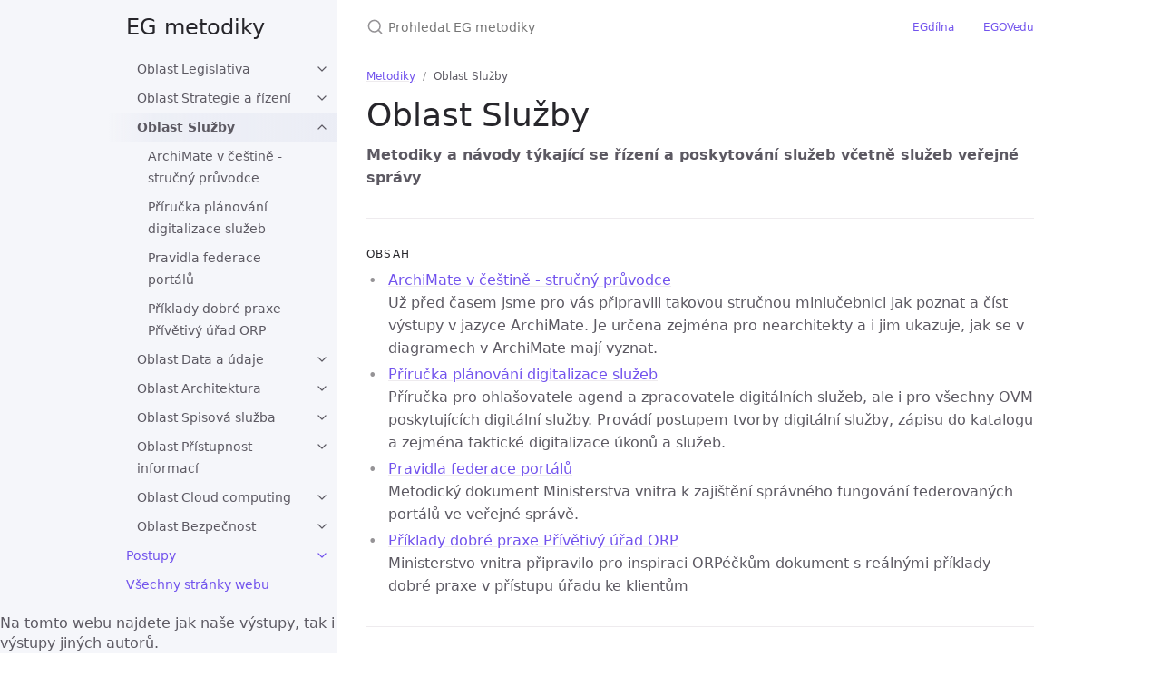

--- FILE ---
content_type: text/html; charset=utf-8
request_url: http://metodiky.egdilna.cz/metodiky/sluzby/
body_size: 5024
content:
<!DOCTYPE html> <html lang="cs"> <head> <meta charset="UTF-8"> <meta http-equiv="X-UA-Compatible" content="IE=Edge"> <link rel="stylesheet" href="/assets/css/just-the-docs-default.css"> <script src="/assets/js/vendor/lunr.min.js"></script> <script src="/assets/js/just-the-docs.js"></script> <meta name="viewport" content="width=device-width, initial-scale=1"> <!-- Begin Jekyll SEO tag v2.8.0 --> <title>Oblast Služby | EG metodiky</title> <meta name="generator" content="Jekyll v4.3.0" /> <meta property="og:title" content="Oblast Služby" /> <meta property="og:locale" content="cs" /> <meta name="description" content="Metodiky a návody týkající se řízení a poskytování služeb včetně služeb veřejné správy" /> <meta property="og:description" content="Metodiky a návody týkající se řízení a poskytování služeb včetně služeb veřejné správy" /> <link rel="canonical" href="http://metodiky.egdilna.cz/metodiky/sluzby/" /> <meta property="og:url" content="http://metodiky.egdilna.cz/metodiky/sluzby/" /> <meta property="og:site_name" content="EG metodiky" /> <meta property="og:type" content="website" /> <meta name="twitter:card" content="summary" /> <meta property="twitter:title" content="Oblast Služby" /> <script type="application/ld+json"> {"@context":"https://schema.org","@type":"WebPage","description":"Metodiky a návody týkající se řízení a poskytování služeb včetně služeb veřejné správy","headline":"Oblast Služby","url":"http://metodiky.egdilna.cz/metodiky/sluzby/"}</script> <!-- End Jekyll SEO tag --> </head> <body> <a class="skip-to-main" href="#main-content">Přejít na obsah</a> <svg xmlns="http://www.w3.org/2000/svg" class="d-none"> <symbol id="svg-link" viewBox="0 0 24 24"> <title>Link</title> <svg xmlns="http://www.w3.org/2000/svg" width="24" height="24" viewBox="0 0 24 24" fill="none" stroke="currentColor" stroke-width="2" stroke-linecap="round" stroke-linejoin="round" class="feather feather-link"> <path d="M10 13a5 5 0 0 0 7.54.54l3-3a5 5 0 0 0-7.07-7.07l-1.72 1.71"></path><path d="M14 11a5 5 0 0 0-7.54-.54l-3 3a5 5 0 0 0 7.07 7.07l1.71-1.71"></path> </svg> </symbol> <symbol id="svg-menu" viewBox="0 0 24 24"> <title>Menu</title> <svg xmlns="http://www.w3.org/2000/svg" width="24" height="24" viewBox="0 0 24 24" fill="none" stroke="currentColor" stroke-width="2" stroke-linecap="round" stroke-linejoin="round" class="feather feather-menu"> <line x1="3" y1="12" x2="21" y2="12"></line><line x1="3" y1="6" x2="21" y2="6"></line><line x1="3" y1="18" x2="21" y2="18"></line> </svg> </symbol> <symbol id="svg-arrow-right" viewBox="0 0 24 24"> <title>Expand</title> <svg xmlns="http://www.w3.org/2000/svg" width="24" height="24" viewBox="0 0 24 24" fill="none" stroke="currentColor" stroke-width="2" stroke-linecap="round" stroke-linejoin="round" class="feather feather-chevron-right"> <polyline points="9 18 15 12 9 6"></polyline> </svg> </symbol> <!-- Feather. MIT License: https://github.com/feathericons/feather/blob/master/LICENSE --> <symbol id="svg-external-link" width="24" height="24" viewBox="0 0 24 24" fill="none" stroke="currentColor" stroke-width="2" stroke-linecap="round" stroke-linejoin="round" class="feather feather-external-link"> <title id="svg-external-link-title">(external link)</title> <path d="M18 13v6a2 2 0 0 1-2 2H5a2 2 0 0 1-2-2V8a2 2 0 0 1 2-2h6"></path><polyline points="15 3 21 3 21 9"></polyline><line x1="10" y1="14" x2="21" y2="3"></line> </symbol> <symbol id="svg-doc" viewBox="0 0 24 24"> <title>Document</title> <svg xmlns="http://www.w3.org/2000/svg" width="24" height="24" viewBox="0 0 24 24" fill="none" stroke="currentColor" stroke-width="2" stroke-linecap="round" stroke-linejoin="round" class="feather feather-file"> <path d="M13 2H6a2 2 0 0 0-2 2v16a2 2 0 0 0 2 2h12a2 2 0 0 0 2-2V9z"></path><polyline points="13 2 13 9 20 9"></polyline> </svg> </symbol> <symbol id="svg-search" viewBox="0 0 24 24"> <title>Search</title> <svg xmlns="http://www.w3.org/2000/svg" width="24" height="24" viewBox="0 0 24 24" fill="none" stroke="currentColor" stroke-width="2" stroke-linecap="round" stroke-linejoin="round" class="feather feather-search"> <circle cx="11" cy="11" r="8"></circle><line x1="21" y1="21" x2="16.65" y2="16.65"></line> </svg> </symbol> <!-- Bootstrap Icons. MIT License: https://github.com/twbs/icons/blob/main/LICENSE.md --> <symbol id="svg-copy" viewBox="0 0 16 16"> <title>Copy</title> <svg xmlns="http://www.w3.org/2000/svg" width="16" height="16" fill="currentColor" class="bi bi-clipboard" viewBox="0 0 16 16"> <path d="M4 1.5H3a2 2 0 0 0-2 2V14a2 2 0 0 0 2 2h10a2 2 0 0 0 2-2V3.5a2 2 0 0 0-2-2h-1v1h1a1 1 0 0 1 1 1V14a1 1 0 0 1-1 1H3a1 1 0 0 1-1-1V3.5a1 1 0 0 1 1-1h1v-1z"/> <path d="M9.5 1a.5.5 0 0 1 .5.5v1a.5.5 0 0 1-.5.5h-3a.5.5 0 0 1-.5-.5v-1a.5.5 0 0 1 .5-.5h3zm-3-1A1.5 1.5 0 0 0 5 1.5v1A1.5 1.5 0 0 0 6.5 4h3A1.5 1.5 0 0 0 11 2.5v-1A1.5 1.5 0 0 0 9.5 0h-3z"/> </svg> </symbol> <symbol id="svg-copied" viewBox="0 0 16 16"> <title>Copied</title> <svg xmlns="http://www.w3.org/2000/svg" width="16" height="16" fill="currentColor" class="bi bi-clipboard-check-fill" viewBox="0 0 16 16"> <path d="M6.5 0A1.5 1.5 0 0 0 5 1.5v1A1.5 1.5 0 0 0 6.5 4h3A1.5 1.5 0 0 0 11 2.5v-1A1.5 1.5 0 0 0 9.5 0h-3Zm3 1a.5.5 0 0 1 .5.5v1a.5.5 0 0 1-.5.5h-3a.5.5 0 0 1-.5-.5v-1a.5.5 0 0 1 .5-.5h3Z"/> <path d="M4 1.5H3a2 2 0 0 0-2 2V14a2 2 0 0 0 2 2h10a2 2 0 0 0 2-2V3.5a2 2 0 0 0-2-2h-1v1A2.5 2.5 0 0 1 9.5 5h-3A2.5 2.5 0 0 1 4 2.5v-1Zm6.854 7.354-3 3a.5.5 0 0 1-.708 0l-1.5-1.5a.5.5 0 0 1 .708-.708L7.5 10.793l2.646-2.647a.5.5 0 0 1 .708.708Z"/> </svg> </symbol> </svg> <div class="side-bar"> <div class="site-header"> <a href="/" class="site-title lh-tight"> EG metodiky </a> <a href="#" id="menu-button" class="site-button"> <svg viewBox="0 0 24 24" class="icon"><use xlink:href="#svg-menu"></use></svg> </a> </div> <nav aria-label="Main" id="site-nav" class="site-nav"> <ul class="nav-list"><li class="nav-list-item"><a href="/" class="nav-list-link">Index</a></li><li class="nav-list-item active"><a href="#" class="nav-list-expander" aria-label="toggle links in Metodiky category"> <svg viewBox="0 0 24 24"><use xlink:href="#svg-arrow-right"></use></svg> </a><a href="/metodiky/" class="nav-list-link">Metodiky</a><ul class="nav-list"><li class="nav-list-item "><a href="#" class="nav-list-expander" aria-label="Podstránky Oblast Legislativa"> <svg viewBox="0 0 24 24"><use xlink:href="#svg-arrow-right"></use></svg> </a><a href="/metodiky/legislativa/" class="nav-list-link">Oblast Legislativa</a><ul class="nav-list"><li class="nav-list-item "> <a href="/metodiky/legislativa/popis-eg-zakonu.html" class="nav-list-link">Podrobný popis obsahu vybraných předpisů k eGovernmentu</a> </li><li class="nav-list-item "> <a href="/metodiky/legislativa/rozbor-pds.html" class="nav-list-link">Detailní rozbor zákona o právu na digitální služby (PDS)</a> </li><li class="nav-list-item "> <a href="/metodiky/legislativa/rozbor-depo.html" class="nav-list-link">Detailní rozbor zákona o dalším postupu elektronizace postupů orgánů veřejné moci (DEPO)</a> </li><li class="nav-list-item "> <a href="/metodiky/legislativa/rozbor-transformacnizakon.html" class="nav-list-link">Detailní rozbor Transformačního zákona</a> </li></ul></li><li class="nav-list-item "><a href="#" class="nav-list-expander" aria-label="Podstránky Oblast Strategie a řízení"> <svg viewBox="0 0 24 24"><use xlink:href="#svg-arrow-right"></use></svg> </a><a href="/metodiky/strategie/" class="nav-list-link">Oblast Strategie a řízení</a><ul class="nav-list"><li class="nav-list-item "> <a href="/metodiky/strategie/ikcr.html" class="nav-list-link">Informační koncepce České republiky (verze 2023)</a> </li><li class="nav-list-item "> <a href="/metodiky/strategie/metodika-rizeni-zameru-digicesko.html" class="nav-list-link">Metodický pokyn pro řízení záměrů ICT v úřadech</a> </li><li class="nav-list-item "> <a href="/metodiky/strategie/metodika-zhodnoceni-plneni-povinnosti.html" class="nav-list-link">Metodika zhodnocení plnění povinností a provádění Assessmentu EG povinností a jeho udržování</a> </li><li class="nav-list-item "> <a href="/metodiky/strategie/pravidla-metodika-uzivani-sw.html" class="nav-list-link">Pravidla a metodika pro pořizování a užívání programových prostředků</a> </li></ul></li><li class="nav-list-item active"><a href="#" class="nav-list-expander" aria-label="Podstránky Oblast Služby"> <svg viewBox="0 0 24 24"><use xlink:href="#svg-arrow-right"></use></svg> </a><a href="/metodiky/sluzby/" class="nav-list-link active">Oblast Služby</a><ul class="nav-list"><li class="nav-list-item "> <a href="/metodiky/sluzby/archimate-v-cestine.html" class="nav-list-link">ArchiMate v češtině - stručný průvodce</a> </li><li class="nav-list-item "> <a href="/metodiky/sluzby/prirucka-planovani-digitalizace-sluzeb.html" class="nav-list-link">Příručka plánování digitalizace služeb</a> </li><li class="nav-list-item "> <a href="/metodiky/sluzby/pravidla-federace-portalu.html" class="nav-list-link">Pravidla federace portálů</a> </li><li class="nav-list-item "> <a href="/metodiky/sluzby/privetivy-urad-best-practices.html" class="nav-list-link">Příklady dobré praxe Přívětivý úřad ORP</a> </li></ul></li><li class="nav-list-item "><a href="#" class="nav-list-expander" aria-label="Podstránky Oblast Data a údaje"> <svg viewBox="0 0 24 24"><use xlink:href="#svg-arrow-right"></use></svg> </a><a href="/metodiky/udaje/" class="nav-list-link">Oblast Data a údaje</a><ul class="nav-list"><li class="nav-list-item "> <a href="/metodiky/udaje/metodika-evidence-udaju-agendy-kdm.html" class="nav-list-link">Metodika definice údajů vedených v agendě</a> </li><li class="nav-list-item "> <a href="/metodiky/udaje/navody-ais-pusobnostni.html" class="nav-list-link">Návody pro práci s AIS působnostním</a> </li></ul></li><li class="nav-list-item "><a href="#" class="nav-list-expander" aria-label="Podstránky Oblast Architektura"> <svg viewBox="0 0 24 24"><use xlink:href="#svg-arrow-right"></use></svg> </a><a href="/metodiky/architektura/" class="nav-list-link">Oblast Architektura</a><ul class="nav-list"><li class="nav-list-item "> <a href="/metodiky/architektura/archimate-v-cestine.html" class="nav-list-link">ArchiMate v češtině - stručný průvodce</a> </li><li class="nav-list-item "> <a href="/metodiky/architektura/jak-cist-nap.html" class="nav-list-link">Jak správně pracovat s Národním architektonickým plánem</a> </li></ul></li><li class="nav-list-item "><a href="#" class="nav-list-expander" aria-label="Podstránky Oblast Spisová služba"> <svg viewBox="0 0 24 24"><use xlink:href="#svg-arrow-right"></use></svg> </a><a href="/metodiky/spisovka/" class="nav-list-link">Oblast Spisová služba</a><ul class="nav-list"><li class="nav-list-item "> <a href="/metodiky/spisovka/rozbor-predpisy-essl.html" class="nav-list-link">Detailní rozbor změn legislativy ke spisové službě</a> </li><li class="nav-list-item "> <a href="/metodiky/spisovka/metodika-vysvetleni-novela-spisove-vyhlasky.html" class="nav-list-link">Metodický návod k vybraným ustanovením vyhlášky 96/2023 novely vyhlášky o výkonu spisové služby</a> </li><li class="nav-list-item "> <a href="/metodiky/spisovka/metodika-prechodne-obdobi-ssl.html" class="nav-list-link">Metodika k přechodnému období změn legislativy ke spisové službě</a> </li><li class="nav-list-item "> <a href="/metodiky/spisovka/metodika-typove-spisy.html" class="nav-list-link">Metodika práce s typovým spisem</a> </li><li class="nav-list-item "> <a href="/metodiky/spisovka/metodika-jmenny-rejstrik.html" class="nav-list-link">Metodika práce se jmenným rejstříkem</a> </li></ul></li><li class="nav-list-item "><a href="#" class="nav-list-expander" aria-label="Podstránky Oblast Přístupnost informací"> <svg viewBox="0 0 24 24"><use xlink:href="#svg-arrow-right"></use></svg> </a><a href="/metodiky/pristupnost/" class="nav-list-link">Oblast Přístupnost informací</a><ul class="nav-list"><li class="nav-list-item "> <a href="/metodiky/pristupnost/wcag-overview-cz.html" class="nav-list-link">WCAG 2: Principy a pravidla standardu Web content accessibility guidelines</a> </li><li class="nav-list-item "> <a href="/metodiky/pristupnost/wcag-checklist-cz.html" class="nav-list-link">WCAG 2: Kontrolní seznam přístupnosti</a> </li><li class="nav-list-item "> <a href="/metodiky/pristupnost/mv-metodicky-dokument-wmaa.html" class="nav-list-link">Metodický dokument k Zákonu 99/2019 o přístupnosti</a> </li><li class="nav-list-item "> <a href="/metodiky/pristupnost/pristupnost-webu-nejen-pro-knihovny.html" class="nav-list-link">Metodika Přístupné webové stránky (nejen pro knihovny)</a> </li><li class="nav-list-item "> <a href="/metodiky/pristupnost/maap.html" class="nav-list-link">MAAP: Mobile applications accessibility principles</a> </li><li class="nav-list-item "> <a href="/metodiky/pristupnost/metodika-pristupne-dokumenty.html" class="nav-list-link">Metodika pro přístupnost dokumentů</a> </li></ul></li><li class="nav-list-item "><a href="#" class="nav-list-expander" aria-label="Podstránky Oblast Cloud computing"> <svg viewBox="0 0 24 24"><use xlink:href="#svg-arrow-right"></use></svg> </a><a href="/metodiky/cloud/" class="nav-list-link">Oblast Cloud computing</a><ul class="nav-list"><li class="nav-list-item "> <a href="/metodiky/cloud/metodika-egc.html" class="nav-list-link">Metodika využívání eGovernment cloudu pro veřejnou správu</a> </li><li class="nav-list-item "> <a href="/metodiky/cloud/analyza-cloudovych-sluzeb.html" class="nav-list-link">Strategická analýza cloudových služeb</a> </li></ul></li><li class="nav-list-item "><a href="#" class="nav-list-expander" aria-label="Podstránky Oblast Bezpečnost"> <svg viewBox="0 0 24 24"><use xlink:href="#svg-arrow-right"></use></svg> </a><a href="/metodiky/bezpecnost/" class="nav-list-link">Oblast Bezpečnost</a><ul class="nav-list"><li class="nav-list-item "> <a href="/metodiky/bezpecnost/metodika-rizeni-dodavatelu-kb.html" class="nav-list-link">Průvodce řízením dodavatelů ve vztahu k bezpečnosti</a> </li></ul></li></ul></li><li class="nav-list-item"><a href="#" class="nav-list-expander" aria-label="toggle links in Postupy category"> <svg viewBox="0 0 24 24"><use xlink:href="#svg-arrow-right"></use></svg> </a><a href="/postupy/" class="nav-list-link">Postupy</a><ul class="nav-list"><li class="nav-list-item "><a href="#" class="nav-list-expander" aria-label="Podstránky Kontrolní seznamy postupů"> <svg viewBox="0 0 24 24"><use xlink:href="#svg-arrow-right"></use></svg> </a><a href="/postupy/eg-postupy.html" class="nav-list-link">Kontrolní seznamy postupů</a><ul class="nav-list"><li class="nav-list-item "> <a href="/postupy/kontrolni-seznam-asessment-is.html" class="nav-list-link">Kontrolní seznam asessmentu informačních systémů</a> </li><li class="nav-list-item "> <a href="/postupy/kontrolni-seznam-pozadavky-ISVS-nove.html" class="nav-list-link">Kontrolní seznam požadavků na soulad ISVS se základními požadavky legislativy</a> </li><li class="nav-list-item "> <a href="/postupy/kontrolni-seznam-sdileni-udaju-ppdf.html" class="nav-list-link">Kontrolní seznam postupu k realizaci výměny údajů v propojeném datovém fondu</a> </li><li class="nav-list-item "> <a href="/postupy/kontrolni-seznam-implementace-ssd.html" class="nav-list-link">Kontrolní seznam implementace úkolů ze Strategie správy dat v úřadu</a> </li><li class="nav-list-item "> <a href="/postupy/kontrolni-seznam-katalog-sluzeb-uradu.html" class="nav-list-link">Kontrolní seznam tvorby a údržby Katalogu služeb úřadu</a> </li><li class="nav-list-item "> <a href="/postupy/kontrolni-seznam-znalosti-zakladni.html" class="nav-list-link">Návodné postupy pro evidenci základních znalostí</a> </li></ul></li><li class="nav-list-item "><a href="#" class="nav-list-expander" aria-label="Podstránky Implementační doporučení ZoPDS"> <svg viewBox="0 0 24 24"><use xlink:href="#svg-arrow-right"></use></svg> </a><a href="/postupy/implementacni-doporuceni/" class="nav-list-link">Implementační doporučení ZoPDS</a><ul class="nav-list"><li class="nav-list-item "> <a href="/postupy/implementacni-doporuceni/doporuceni-p2a3-zopds.html" class="nav-list-link">Návrh implementace § 2 a 3 ZoPDS Pojmy a uživatelé digitální služby</a> </li><li class="nav-list-item "> <a href="/postupy/implementacni-doporuceni/doporuceni-p4-zopds.html" class="nav-list-link">Návrh implementace § 4 ZoPDS Právo činit digitální úkon a souvisejících povinností</a> </li><li class="nav-list-item "> <a href="/postupy/implementacni-doporuceni/doporuceni-p5-zopds.html" class="nav-list-link">Návrh implementace § 5 ZoPDS Právo na osvědčení o digitálním úkonu a souvisejících povinností</a> </li><li class="nav-list-item "> <a href="/postupy/implementacni-doporuceni/doporuceni-p6-zopds.html" class="nav-list-link">Návrh implementace § 6 ZoPDS Právo na nahrazení podpisu a souvisejících povinností</a> </li><li class="nav-list-item "> <a href="/postupy/implementacni-doporuceni/doporuceni-p7-zopds.html" class="nav-list-link">Návrh implementace § 7 ZoPDS Právo na využívání údajů a souvisejících povinností </a> </li><li class="nav-list-item "> <a href="/postupy/implementacni-doporuceni/doporuceni-p8-zopds.html" class="nav-list-link">Návrh implementace § 8 ZoPDS Právo na zápis práva nebo skutečnosti a souvisejících povinností </a> </li><li class="nav-list-item "> <a href="/postupy/implementacni-doporuceni/doporuceni-p9-zopds.html" class="nav-list-link">Návrh implementace § 9 ZoPDS Právo na prokázání právní skutečnosti a souvisejících povinností</a> </li><li class="nav-list-item "> <a href="/postupy/implementacni-doporuceni/doporuceni-p10-zopds.html" class="nav-list-link">Návrh implementace § 10 ZoPDS Právo na zápis kontaktního údaje a souvisejících povinností </a> </li><li class="nav-list-item "> <a href="/postupy/implementacni-doporuceni/doporuceni-p11-zopds.html" class="nav-list-link">Návrh implementace § 11 ZoPDS Právo na informace v souvislosti s poskytováním digitálních služeb a souvisejících povinností </a> </li><li class="nav-list-item "> <a href="/postupy/implementacni-doporuceni/doporuceni-p12a13-zopds.html" class="nav-list-link">Návrh implementace § 12 až 13 ZoPDS Právo na elektronickou identifikaci a technologickou neutralitu a souvisejících povinností služby</a> </li><li class="nav-list-item "> <a href="/postupy/implementacni-doporuceni/doporuceni-p14-zopds.html" class="nav-list-link">Návrh implementace § 14 ZoPDS s dalšími ustanoveními a souvisejících povinností služby</a> </li></ul></li></ul></li><li class="nav-list-item"><a href="/vsechno.html" class="nav-list-link">Všechny stránky webu</a></li></ul> </nav> Na tomto webu najdete jak naše výstupy, tak i výstupy jiných autorů. </div> <div class="main" id="top"> <div id="main-header" class="main-header"> <div class="search"> <div class="search-input-wrap"> <input type="text" id="search-input" class="search-input" tabindex="0" placeholder="Prohledat EG metodiky" aria-label="Prohledat EG metodiky" autocomplete="off"> <label for="search-input" class="search-label"><svg viewBox="0 0 24 24" class="search-icon"><use xlink:href="#svg-search"></use></svg></label> </div> <div id="search-results" class="search-results"></div> </div> <nav aria-label="Auxiliary" class="aux-nav"> <ul class="aux-nav-list"> <li class="aux-nav-list-item"> <a href="https://www.egdilna.cz" class="site-button" > EGdílna </a> </li> <li class="aux-nav-list-item"> <a href="https://www.egovedu.cz" class="site-button" > EGOVedu </a> </li> </ul> </nav> </div> <div id="main-content-wrap" class="main-content-wrap"> <nav aria-label="Breadcrumb" class="breadcrumb-nav"> <ol class="breadcrumb-nav-list"> <li class="breadcrumb-nav-list-item"><a href="/metodiky/">Metodiky</a></li> <li class="breadcrumb-nav-list-item"><span>Oblast Služby</span></li> </ol> </nav> <div id="main-content" class="main-content" role="main"> <h1>Oblast Služby</h1><p><b>Metodiky a návody týkající se řízení a poskytování služeb včetně služeb veřejné správy</b> <hr> <h2 class="text-delta">Obsah</h2> <ul> <li> <a href="/metodiky/sluzby/archimate-v-cestine.html">ArchiMate v češtině - stručný průvodce</a> <br> Už před časem jsme pro vás připravili takovou stručnou miniučebnici jak poznat a číst výstupy v jazyce ArchiMate. Je určena zejména pro nearchitekty a i jim ukazuje, jak se v diagramech v ArchiMate mají vyznat. </li> <li> <a href="/metodiky/sluzby/prirucka-planovani-digitalizace-sluzeb.html">Příručka plánování digitalizace služeb</a> <br> Příručka pro ohlašovatele agend a zpracovatele digitálních služeb, ale i pro všechny OVM poskytujících digitální služby. Provádí postupem tvorby digitální služby, zápisu do katalogu a zejména faktické digitalizace úkonů a služeb. </li> <li> <a href="/metodiky/sluzby/pravidla-federace-portalu.html">Pravidla federace portálů</a> <br> Metodický dokument Ministerstva vnitra k zajištění správného fungování federovaných portálů ve veřejné správě. </li> <li> <a href="/metodiky/sluzby/privetivy-urad-best-practices.html">Příklady dobré praxe Přívětivý úřad ORP</a> <br> Ministerstvo vnitra připravilo pro inspiraci ORPéčkům dokument s reálnými příklady dobré praxe v přístupu úřadu ke klientům </li> </ul> <hr> <footer> <p><a href="#top" id="back-to-top">Zpátky nahoru</a></p> <div class="d-flex mt-2"> <p class="text-small text-grey-dk-000 mb-0"> <a href="https://github.com/egdilna/metodiky/blob//main/metodiky/sluzby/index.md" id="edit-this-page">Navrhněte změny obsahu...</a> </p> </div> </footer> <p> <p class="text-small text-grey-dk-100 mb-0">Copyright &copy; 2022-2023 <a href=https://www.egdilna.cz>EGdílna</a></p> </div> </div> <div class="search-overlay"></div> </div> </body> </html>
